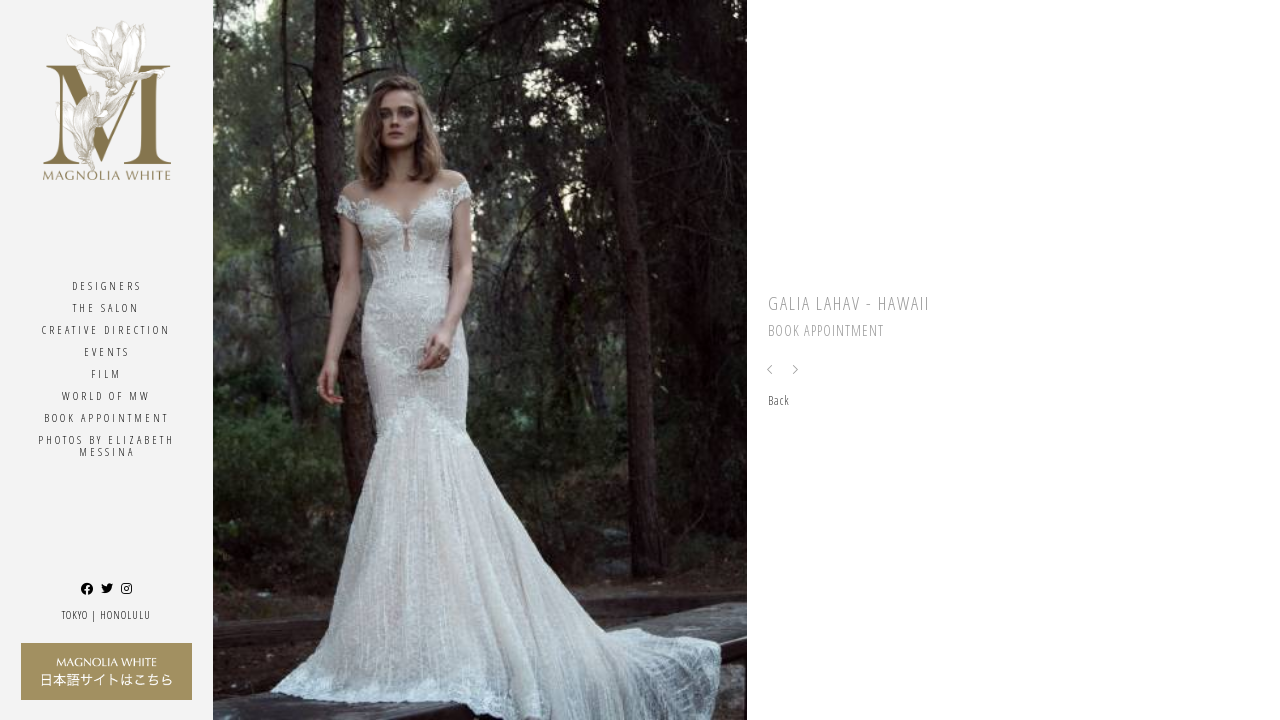

--- FILE ---
content_type: text/html; charset=UTF-8
request_url: https://www.magnolia-white.com/designers/galia-lahav-hawaii/177536/
body_size: 4662
content:
<!DOCTYPE html><html><head><link rel='icon' type='image/png' href=''><link rel='canonical' href='index.html'><title>Galia Lahav | Item 2</title><meta http-equiv='Content-Type' content='text/html; charset=UTF-8'><meta name='viewport' content='width=device-width, initial-scale=1.0, maximum-scale=1.0, user-scalable=no'><meta http-equiv='X-UA-Compatible' content='IE=EDGE'><meta name='robots' content='index, follow'><meta name='googlebot' content='index, follow'><meta property='og:type' content="website"><meta property='og:url' content='https://magnolia-white.com/designers/galia-lahav-hawaii/177536/'><meta property='og:title' content="Galia Lahav | Item 2"><meta property='og:image' content='http://cdn.l-media.net/media/39/22243/405942-22243-l-67123MynEtap.jpg' /><meta property='og:image:width' content='1600' /><meta property='og:image:height' content='1104' /><meta property='og:site_name' content=""><link rel='stylesheet' type='text/css' href='https://cms.l-media.net/_libraries/_l/_g.css?v=4111' /><script type='text/javascript' src='https://cms.l-media.net/_libraries/_l/_g.js?v=7814'></script><script type='text/javascript' src='https://cdn.l-media.net/_libraries/jquery/current/jquery.min.js'></script><script type='text/javascript' src='https://cdn.l-media.net/_libraries/jquery/ui/current/jquery-ui.min.js'></script><link rel='stylesheet' type='text/css' href='https://cdn.l-media.net/_libraries/jquery/ui/current/jquery-ui.min.css' /><script type='text/javascript' src='https://cdn.l-media.net/_libraries/tether/current/js/tether.min.js'></script><link rel='stylesheet' type='text/css' href='https://cdn.l-media.net/_libraries/tether/current/css/tether.min.css' /><script type='text/javascript' src='https://cdn.l-media.net/_libraries/js/masonry.4.1.1.min.js'></script><script type='text/javascript' src='https://cdn.l-media.net/_libraries/js/moment.min.js'></script><script type='text/javascript' src='https://cdn.l-media.net/_libraries/js/jquery.lazyload.min.js'></script><script src='https://cdnjs.cloudflare.com/ajax/libs/popper.js/1.0.4/popper.js'></script><script type='text/javascript' src='https://cdn.l-media.net/_libraries/bootstrap/current/js/bootstrap.min.js'></script><link rel='stylesheet' type='text/css' href='https://cdn.l-media.net/_libraries/bootstrap/current/css/bootstrap.min.css' /><script type='text/javascript' src='https://cdn.l-media.net/_libraries/slick/slick.min.js'></script><link rel='stylesheet' type='text/css' href='https://cdn.l-media.net/_libraries/slick/slick.css' /><script type='text/javascript' src='https://cdn.l-media.net/_libraries/flatpickr/new/flatpickr.min.js'></script><link rel='stylesheet' type='text/css' href='https://cdn.l-media.net/_libraries/flatpickr/new/flatpickr.min.css' /><link rel='stylesheet' type='text/css' href='https://cdn.l-media.net/_libraries/icons/icons.1.3.css'><link rel='stylesheet' type='text/css' href='https://cdn.l-media.net/_libraries/fontawesome/5.14.0/css/all.min.css'><link rel='stylesheet' type='text/css' href='https://cdn.l-media.net/_libraries/pixeden/7/pe-icon-7-stroke.css' /><link rel='stylesheet' type='text/css' href='https://cdn.l-media.net/_libraries/pixeden/7/pe-icon-7-filled.css' /><link rel='stylesheet' type='text/css' href='https://cdn.l-media.net/_libraries/pixeden/7/helper.css' /><script type='text/javascript' src='https://cdn.l-media.net/_libraries/js/jquery.mousewheel.min.js'></script><script type='text/javascript' src='https://cdn.l-media.net/_libraries/js/jquery.mCustomScrollbar.min.js'></script><link rel='stylesheet' type='text/css' href='https://cdn.l-media.net/_libraries/css/jquery.mCustomScrollbar.min.css' /><script type='text/javascript' src='https://web.l-media.net/1_0/js/_base.js?v=4522'></script><link type='text/css' rel='stylesheet' href='https://web.l-media.net/1_0/css/_base.1.2.css' /><link rel='stylesheet' type='text/css' href='https://cdn.l-media.net/web/39/1.css' /><script type='text/javascript' src='https://use.typekit.net/dci7ukg.js'></script><script type='text/javascript'>try{Typekit.load();}catch(e){}</script><link href='https://fonts.googleapis.com/css?family=Open+Sans:300italic,300,400italic,400' rel='stylesheet' type='text/css'>
<link href='https://fonts.googleapis.com/css?family=Open+Sans+Condensed:700,300,300italic' rel='stylesheet' type='text/css'></head><body class='l_web l_web_1_0 t_custom_1'><input id='l_web_version' type='hidden' value='1_0'><input id='l_web_token' type='hidden' value='mwytY4eZe6u7uveXyZAVaJ'><input id='l_web_https' type='hidden' value='https://magnolia-white.com'><input id='l_web_page_querystring' type='hidden' value='designers'><input id='l_web_shop_live' type='hidden' value=''><input id='l_web_live' type='hidden' value='1'><input id='l_web_contact' type='hidden' value=''><script>(function(i,s,o,g,r,a,m){i['GoogleAnalyticsObject']=r;i[r]=i[r]||function(){(i[r].q=i[r].q||[]).push(arguments)},i[r].l=1*new Date();a=s.createElement(o),m=s.getElementsByTagName(o)[0];a.async=1;a.src=g;m.parentNode.insertBefore(a,m)})(window,document,'script','//www.google-analytics.com/analytics.js','ga');ga('create','UA-68283204-1','magnolia-white.com'); ga('send','pageview');</script><div class='l_web_page l_web_page_751  l_web_page_item'><section class='l_web_section l_web_section_3011 t_mobile'><div class='container'><div class='l_web_section_row row'><div class='l_web_section_column col-12 d-sm-none '><div class='l_web_row l_web_row_level_1 l_web_row_3718 row '><div class='l_web_column l_web_column_4981 col-12 t_mobile_logo'><a href='../../../index.html'  ><div class='l_web_media' data-table-name='libraries_items' data-table-id='59253' data-hover='0' data-library-item-id='59253'><img src='https://cdn.l-media.net/media/39/2296/59253-2296-l-ANAVYpe.png'></div></a></div></div><div class='l_web_row l_web_row_level_1 l_web_row_3719 row '><div class='l_web_column l_web_column_4982 col-12 t_mobile_menu'><div class='l_web_links clearfix'><div class='l_web_links_menus'><div class='l_web_links_menu_xl l_web_links_menu_links  d-none d-sm-block'><ul class='l_web_links_menu_items l_web_links_menu_items_107'  data-web-menu-id='107'><li class='l_web_links_menu_items_item_107_564 l_web_links_menu_items_item_active'><a href='javascript://' onclick="l_web_links_menu_dropdown('107','564','left_centered',false);">Designers</a><ul class='l_web_links_menu_items l_web_links_menu_items_107_564' style='display:none;' data-web-menu-id='107'><li class='l_web_links_menu_items_item_107_584'><a href='javascript://' onclick="l_web_links_menu_dropdown('107','584','left_centered',false);">Hawaii</a><ul class='l_web_links_menu_items l_web_links_menu_items_107_584' style='display:none;' data-web-menu-id='107'><li class='l_web_links_menu_items_item_107_585 l_web_links_menu_items_item_active'><a href='../../alexandra-grecco-hawaii/index.html' >Alexandra Grecco</a></li><li class='l_web_links_menu_items_item_107_587 l_web_links_menu_items_item_active'><a href='../../david-fielden-hawaii/index.html' >David Fielden</a></li><li class='l_web_links_menu_items_item_107_588 l_web_links_menu_items_item_active'><a href='../../emmy-london-hawaii/index.html' >Emmy London</a></li><li class='l_web_links_menu_items_item_107_589 l_web_links_menu_items_item_active'><a href='../index.html' >Galia Lahav</a></li><li class='l_web_links_menu_items_item_107_590 l_web_links_menu_items_item_active'><a href='../../ines-di-santo-hawaii/index.html' >Ines Di Santo</a></li><li class='l_web_links_menu_items_item_107_591 l_web_links_menu_items_item_active'><a href='../../jennifer-behr-hawaii/index.html' >Jennifer Behr</a></li><li class='l_web_links_menu_items_item_107_592 l_web_links_menu_items_item_active'><a href='../../jules-bly-hawaii/index.html' >Jules Bly</a></li><li class='l_web_links_menu_items_item_107_593 l_web_links_menu_items_item_active'><a href='../../rue-de-seine-hawaii/index.html' >Rue De Seine</a></li></ul></li><li class='l_web_links_menu_items_item_107_586'><a href='javascript://' onclick="l_web_links_menu_dropdown('107','586','left_centered',false);">Tokyo</a><ul class='l_web_links_menu_items l_web_links_menu_items_107_586' style='display:none;' data-web-menu-id='107'><li class='l_web_links_menu_items_item_107_594 l_web_links_menu_items_item_active'><a href='../../alexandra-grecco-tokyo/index.html' >Alexandra Grecco</a></li><li class='l_web_links_menu_items_item_107_605 l_web_links_menu_items_item_active'><a href='../../christos-costarellos-tokyo/index.html' >Christos Costarellos</a></li><li class='l_web_links_menu_items_item_107_643 l_web_links_menu_items_item_active'><a href='../../david-fielden-tokyo/index.html' >David Fielden</a></li><li class='l_web_links_menu_items_item_107_606 l_web_links_menu_items_item_active'><a href='../../galia-lahav-tokyo/index.html' >Galia Lahav</a></li><li class='l_web_links_menu_items_item_107_607 l_web_links_menu_items_item_active'><a href='../../giuseppe-papini-tokyo/index.html' >Giuseppe Papini</a></li><li class='l_web_links_menu_items_item_107_608 l_web_links_menu_items_item_active'><a href='../../jennifer-behr-tokyo/index.html' >Jennifer Behr</a></li><li class='l_web_links_menu_items_item_107_644 l_web_links_menu_items_item_active'><a href='../../marchesa-tokyo/index.html' >Marchesa</a></li><li class='l_web_links_menu_items_item_107_646 l_web_links_menu_items_item_active'><a href='../../peter-langner-tokyo/index.html' >Peter Langner</a></li></ul></li></ul></li><li class='l_web_links_menu_items_item_107_565'><a href='../../../the-salon/index.html' >The Salon</a></li><li class='l_web_links_menu_items_item_107_566'><a href='../../../creative-direction/index.html' >Creative Direction</a></li><li class='l_web_links_menu_items_item_107_567'><a href='../../../events/index.html' >Events</a></li><li class='l_web_links_menu_items_item_107_568'><a href='../../../film/index.html' >Film</a></li><li class='l_web_links_menu_items_item_107_569'><a href='../../../world-of-mw/index.html' >World Of MW</a></li><li class='l_web_links_menu_items_item_107_570'><a href='../../../book-appointment/index.html' >Book Appointment</a></li><li class='l_web_links_menu_items_item_107_571'><a href='http://www.elizabethmessina.com' target='_blank'>Photos By ELIZABETH MESSINA</a></li></ul></div><div class='l_web_links_menu_xs l_web_links_menu_mobile d-sm-none'><div class='l_web_links_menu_mobile_label'><a href='javascript://' onclick="l_web_links_menu_mobile('107');"><label>Menu</label></a></div><div class='l_web_links_menu_mobile_links l_web_links_menu_107 l_web_links_menu_mobile_dropdown' style='display:none;'><ul class='l_web_links_menu_items l_web_links_menu_items_107'  data-web-menu-id='107'><li class='l_web_links_menu_items_item_107_564 l_web_links_menu_items_item_active'><a href='javascript://' onclick="l_web_links_menu_dropdown('107','564','left_centered',false);">Designers</a><ul class='l_web_links_menu_items l_web_links_menu_items_107_564' style='display:none;' data-web-menu-id='107'><li class='l_web_links_menu_items_item_107_584'><a href='javascript://' onclick="l_web_links_menu_dropdown('107','584','left_centered',false);">Hawaii</a><ul class='l_web_links_menu_items l_web_links_menu_items_107_584' style='display:none;' data-web-menu-id='107'><li class='l_web_links_menu_items_item_107_585 l_web_links_menu_items_item_active'><a href='../../alexandra-grecco-hawaii/index.html' >Alexandra Grecco</a></li><li class='l_web_links_menu_items_item_107_587 l_web_links_menu_items_item_active'><a href='../../david-fielden-hawaii/index.html' >David Fielden</a></li><li class='l_web_links_menu_items_item_107_588 l_web_links_menu_items_item_active'><a href='../../emmy-london-hawaii/index.html' >Emmy London</a></li><li class='l_web_links_menu_items_item_107_589 l_web_links_menu_items_item_active'><a href='../index.html' >Galia Lahav</a></li><li class='l_web_links_menu_items_item_107_590 l_web_links_menu_items_item_active'><a href='../../ines-di-santo-hawaii/index.html' >Ines Di Santo</a></li><li class='l_web_links_menu_items_item_107_591 l_web_links_menu_items_item_active'><a href='../../jennifer-behr-hawaii/index.html' >Jennifer Behr</a></li><li class='l_web_links_menu_items_item_107_592 l_web_links_menu_items_item_active'><a href='../../jules-bly-hawaii/index.html' >Jules Bly</a></li><li class='l_web_links_menu_items_item_107_593 l_web_links_menu_items_item_active'><a href='../../rue-de-seine-hawaii/index.html' >Rue De Seine</a></li></ul></li><li class='l_web_links_menu_items_item_107_586'><a href='javascript://' onclick="l_web_links_menu_dropdown('107','586','left_centered',false);">Tokyo</a><ul class='l_web_links_menu_items l_web_links_menu_items_107_586' style='display:none;' data-web-menu-id='107'><li class='l_web_links_menu_items_item_107_594 l_web_links_menu_items_item_active'><a href='../../alexandra-grecco-tokyo/index.html' >Alexandra Grecco</a></li><li class='l_web_links_menu_items_item_107_605 l_web_links_menu_items_item_active'><a href='../../christos-costarellos-tokyo/index.html' >Christos Costarellos</a></li><li class='l_web_links_menu_items_item_107_643 l_web_links_menu_items_item_active'><a href='../../david-fielden-tokyo/index.html' >David Fielden</a></li><li class='l_web_links_menu_items_item_107_606 l_web_links_menu_items_item_active'><a href='../../galia-lahav-tokyo/index.html' >Galia Lahav</a></li><li class='l_web_links_menu_items_item_107_607 l_web_links_menu_items_item_active'><a href='../../giuseppe-papini-tokyo/index.html' >Giuseppe Papini</a></li><li class='l_web_links_menu_items_item_107_608 l_web_links_menu_items_item_active'><a href='../../jennifer-behr-tokyo/index.html' >Jennifer Behr</a></li><li class='l_web_links_menu_items_item_107_644 l_web_links_menu_items_item_active'><a href='../../marchesa-tokyo/index.html' >Marchesa</a></li><li class='l_web_links_menu_items_item_107_646 l_web_links_menu_items_item_active'><a href='../../peter-langner-tokyo/index.html' >Peter Langner</a></li></ul></li></ul></li><li class='l_web_links_menu_items_item_107_565'><a href='../../../the-salon/index.html' >The Salon</a></li><li class='l_web_links_menu_items_item_107_566'><a href='../../../creative-direction/index.html' >Creative Direction</a></li><li class='l_web_links_menu_items_item_107_567'><a href='../../../events/index.html' >Events</a></li><li class='l_web_links_menu_items_item_107_568'><a href='../../../film/index.html' >Film</a></li><li class='l_web_links_menu_items_item_107_569'><a href='../../../world-of-mw/index.html' >World Of MW</a></li><li class='l_web_links_menu_items_item_107_570'><a href='../../../book-appointment/index.html' >Book Appointment</a></li><li class='l_web_links_menu_items_item_107_571'><a href='http://www.elizabethmessina.com' target='_blank'>Photos By ELIZABETH MESSINA</a></li></ul></div></div></div></div></div></div><div class='l_web_row l_web_row_level_1 l_web_row_3720 row '><div class='l_web_column l_web_column_4983 col-12 t_mobile_social'><div class='l_web_links clearfix'><div class='l_web_links_social'><a href='https://www.facebook.com/mw.dresssalon' onclick="l_web_contacts_newsletter_popup_close(30);" rel='nofollow' target='_blank'><i class='fab fa-facebook'></i></a><a href='http://twitter.com/mw_dresssalon' onclick="l_web_contacts_newsletter_popup_close(30);" rel='nofollow' target='_blank'><i class='fab fa-twitter'></i></a><a href='http://instagram.com/magnoliawhite_official' onclick="l_web_contacts_newsletter_popup_close(30);" rel='nofollow' target='_blank'><i class='fab fa-instagram'></i></a></div></div></div></div></div></div></div></section><section class='l_web_section l_web_section_2862 '><div class='container-fluid'><div class='l_web_section_row row'><div class='l_web_section_column col-12 '><div class='l_web_row l_web_row_level_1 l_web_row_3691 row '><div class='l_web_column l_web_column_4949 col-12 col-sm-3 col-md-2 d-none d-sm-block t_header'><section class='l_web_section l_web_section_2852 '><div class='l_web_column l_web_column_4780  t_header_logo'><a href='../../../index.html'  ><div class='l_web_media' data-table-name='libraries_items' data-table-id='59253' data-hover='0' data-library-item-id='59253'><img src='https://cdn.l-media.net/media/39/2296/59253-2296-l-ANAVYpe.png'></div></a></div><div class='l_web_column l_web_column_4781  t_header_menu'><div class='l_web_links clearfix'><div class='l_web_links_menus'><div class='l_web_links_menu_xl l_web_links_menu_links  d-none d-sm-block'><ul class='l_web_links_menu_items l_web_links_menu_items_107'  data-web-menu-id='107'><li class='l_web_links_menu_items_item_107_564 l_web_links_menu_items_item_active'><a href='javascript://' onclick="l_web_links_menu_dropdown('107','564','left_centered',false);">Designers</a><ul class='l_web_links_menu_items l_web_links_menu_items_107_564' style='display:none;' data-web-menu-id='107'><li class='l_web_links_menu_items_item_107_584'><a href='javascript://' onclick="l_web_links_menu_dropdown('107','584','left_centered',false);">Hawaii</a><ul class='l_web_links_menu_items l_web_links_menu_items_107_584' style='display:none;' data-web-menu-id='107'><li class='l_web_links_menu_items_item_107_585 l_web_links_menu_items_item_active'><a href='../../alexandra-grecco-hawaii/index.html' >Alexandra Grecco</a></li><li class='l_web_links_menu_items_item_107_587 l_web_links_menu_items_item_active'><a href='../../david-fielden-hawaii/index.html' >David Fielden</a></li><li class='l_web_links_menu_items_item_107_588 l_web_links_menu_items_item_active'><a href='../../emmy-london-hawaii/index.html' >Emmy London</a></li><li class='l_web_links_menu_items_item_107_589 l_web_links_menu_items_item_active'><a href='../index.html' >Galia Lahav</a></li><li class='l_web_links_menu_items_item_107_590 l_web_links_menu_items_item_active'><a href='../../ines-di-santo-hawaii/index.html' >Ines Di Santo</a></li><li class='l_web_links_menu_items_item_107_591 l_web_links_menu_items_item_active'><a href='../../jennifer-behr-hawaii/index.html' >Jennifer Behr</a></li><li class='l_web_links_menu_items_item_107_592 l_web_links_menu_items_item_active'><a href='../../jules-bly-hawaii/index.html' >Jules Bly</a></li><li class='l_web_links_menu_items_item_107_593 l_web_links_menu_items_item_active'><a href='../../rue-de-seine-hawaii/index.html' >Rue De Seine</a></li></ul></li><li class='l_web_links_menu_items_item_107_586'><a href='javascript://' onclick="l_web_links_menu_dropdown('107','586','left_centered',false);">Tokyo</a><ul class='l_web_links_menu_items l_web_links_menu_items_107_586' style='display:none;' data-web-menu-id='107'><li class='l_web_links_menu_items_item_107_594 l_web_links_menu_items_item_active'><a href='../../alexandra-grecco-tokyo/index.html' >Alexandra Grecco</a></li><li class='l_web_links_menu_items_item_107_605 l_web_links_menu_items_item_active'><a href='../../christos-costarellos-tokyo/index.html' >Christos Costarellos</a></li><li class='l_web_links_menu_items_item_107_643 l_web_links_menu_items_item_active'><a href='../../david-fielden-tokyo/index.html' >David Fielden</a></li><li class='l_web_links_menu_items_item_107_606 l_web_links_menu_items_item_active'><a href='../../galia-lahav-tokyo/index.html' >Galia Lahav</a></li><li class='l_web_links_menu_items_item_107_607 l_web_links_menu_items_item_active'><a href='../../giuseppe-papini-tokyo/index.html' >Giuseppe Papini</a></li><li class='l_web_links_menu_items_item_107_608 l_web_links_menu_items_item_active'><a href='../../jennifer-behr-tokyo/index.html' >Jennifer Behr</a></li><li class='l_web_links_menu_items_item_107_644 l_web_links_menu_items_item_active'><a href='../../marchesa-tokyo/index.html' >Marchesa</a></li><li class='l_web_links_menu_items_item_107_646 l_web_links_menu_items_item_active'><a href='../../peter-langner-tokyo/index.html' >Peter Langner</a></li></ul></li></ul></li><li class='l_web_links_menu_items_item_107_565'><a href='../../../the-salon/index.html' >The Salon</a></li><li class='l_web_links_menu_items_item_107_566'><a href='../../../creative-direction/index.html' >Creative Direction</a></li><li class='l_web_links_menu_items_item_107_567'><a href='../../../events/index.html' >Events</a></li><li class='l_web_links_menu_items_item_107_568'><a href='../../../film/index.html' >Film</a></li><li class='l_web_links_menu_items_item_107_569'><a href='../../../world-of-mw/index.html' >World Of MW</a></li><li class='l_web_links_menu_items_item_107_570'><a href='../../../book-appointment/index.html' >Book Appointment</a></li><li class='l_web_links_menu_items_item_107_571'><a href='http://www.elizabethmessina.com' target='_blank'>Photos By ELIZABETH MESSINA</a></li></ul></div><div class='l_web_links_menu_xs l_web_links_menu_slider d-sm-none'><div class='l_web_slider_link'><a href='javascript://' onclick='l_web_slider();'>MENU <i class='icon-lines-three'></i></a></div></div></div></div></div><div class='l_web_column l_web_column_4782  t_header_social'><div class='l_web_links clearfix'><div class='l_web_links_social'><a href='https://www.facebook.com/mw.dresssalon' onclick="l_web_contacts_newsletter_popup_close(30);" rel='nofollow' target='_blank'><i class='fab fa-facebook'></i></a><a href='http://twitter.com/mw_dresssalon' onclick="l_web_contacts_newsletter_popup_close(30);" rel='nofollow' target='_blank'><i class='fab fa-twitter'></i></a><a href='http://instagram.com/magnoliawhite_official' onclick="l_web_contacts_newsletter_popup_close(30);" rel='nofollow' target='_blank'><i class='fab fa-instagram'></i></a></div></div></div><div class='l_web_column l_web_column_4803  t_header_locations'><h6><a href='http://jp.magnolia-white.com' rel='nofollow'  rel="nofollow">Tokyo</a> | <a href='http://www.magnolia-white.com'>Honolulu</a></h6></div><div class='l_web_column l_web_column_4804  t_header_bottom_image'><a href='http://jp.magnolia-white.com' target='_blank' rel='nofollow'><div class='l_web_media' data-table-name='libraries_items' data-table-id='59271' data-hover='0' data-library-item-id='59271'><img src='https://cdn.l-media.net/media/39/2296/59271-2296-l-AZYnYXy.png'></div></a></div></section></div><div class='l_web_column l_web_column_4950 col-12 col-sm-9 col-md-10 col-lg-10 '><div class='l_web_row l_web_row_level_2 l_web_row_3692 row '><div class='l_web_column l_web_column_4951 col-12 '><div class='l_web_portfolio_item'><div class='l_web_body l_gutter_0'><div class='row'><div class='col-12 col-md-6'><div class='t_fashion_main_image'><div class='l_web_media_responsive l_web_media_responsive_vertical l_web_media_responsive_position_center_center l_web_media_responsive_size_cover' style='background-image:url("https://cdn.l-media.net/media/39/22243/405942-22243-l-56483MynEtap.jpg");'></div></div></div><div class='col-12 col-md-6'><div class='t_fashion_content'><table><tr><td><h2>Galia Lahav - HAWAII</h2><h5><a href='../../../book-appointment/index.html'>Book Appointment</a></h5><h6><a href='../177535/index.html'><i class='icon-angle-left'></i></a><a href='../177537/index.html'><i class='icon-angle-right'></i></a></h6><p><a href='../index.html'>Back</a></p></td></tr></table></div></div></div></div></div></div></div></div></div></div></div></div></section><section class='l_web_section l_web_section_3012 t_mobile'><div class='container'><div class='l_web_section_row row'><div class='l_web_section_column col-12 d-sm-none '><div class='l_web_row l_web_row_level_1 l_web_row_3721 row '><div class='l_web_column l_web_column_4984 col-12 t_mobile_locations'><h6><a href='http://jp.magnolia-white.com' rel='nofollow'  rel="nofollow">Tokyo</a> | <a href='http://www.magnolia-white.com'>Honolulu</a></h6></div></div><div class='l_web_row l_web_row_level_1 l_web_row_3722 row '><div class='l_web_column l_web_column_4985 col-12 t_mobile_bottom_image'><a href='http://jp.magnolia-white.com' target='_blank' rel='nofollow'><div class='l_web_media' data-table-name='libraries_items' data-table-id='59271' data-hover='0' data-library-item-id='59271'><img src='https://cdn.l-media.net/media/39/2296/59271-2296-l-AZYnYXy.png'></div></a></div></div><div class='l_web_row l_web_row_level_1 l_web_row_3723 row '><div class='l_web_column l_web_column_4986 col-12 t_mobile_link'><h6><a href='http://www.elizabethmessina.com/?token=mwytY4eZe6u7uveXyZAVaJ' rel='nofollow'  target='_blank'>PHOTOS BY ELIZABETH MESSINA</a></h6></div></div></div></div></div></section><div class='l_web_signin_popup_outer' style='display:none;'><table><tr><td><div class='l_web_signin_popup_inner'><div class='l_web_signin_close'><a href='javascript://' onclick='l_web_signin_close();'><i class='icon-close'></i></a></div><div class='l_web_header'><img src=''></div><div class='l_web_body clearfix'><div class='l_web_signin' style='display:none;'><div class='l_web_signin_message'></div><div class='l_web_form_inputs'><label>Email Address</label><input id='l_web_signin_email' type='email'></div><div class='l_web_form_inputs'><label>Password</label><input id='l_web_signin_password' type='password'></div><div class='l_web_signin_rememberme clearfix'><input id='l_web_signin_rememberme' type='checkbox' checked><label>Remember Me</label></div><div class='l_web_form_button_outer clearfix'><div class='l_web_form_button'><a href='javascript://' onclick="l_web_signin();">Submit</a></div><div class='l_web_form_button_spinner'></div></div><div class='l_web_form_button_message'></div><div class='l_web_signin_forgotpassword_link'><a href='javascript://' onclick="l_web_signin_get('forgotpassword','');">Forgot Password?</a></div><div class='l_web_signin_switch_links'>Not a member? <a href='javascript://' onclick="l_web_signin_get('register','');">Register</a></div></div><div class='l_web_signin_forgotpassword' style='display:none;'><div class='l_web_form_inputs'><label>Email Address</label><input id='l_web_signin_forgotpassword_email' type='email'></div><div class='l_web_form_button_outer clearfix'><div class='l_web_form_button'><a href='javascript://' onclick="l_web_signin_forgotpassword();">Submit</a></div><div class='l_web_form_button_spinner'></div></div><div class='l_web_form_button_message'></div><div class='l_web_signin_switch_links'>Back To <a href='javascript://' onclick="l_web_signin_get('signin','');">Sign In</a></div></div><div class='l_web_signin_register' style='display:none;'><div class='l_web_signin_message'></div><div class='l_web_form_inputs'><label>First Name</label><input id='l_web_signin_register_name_first' type='text'></div><div class='l_web_form_inputs'><label>Last Name</label><input id='l_web_signin_register_name_last' type='text'></div><div class='l_web_form_inputs'><label>Email Address</label><input id='l_web_signin_register_signin_email' type='email'></div><div class='row'><div class='col'><div class='l_web_form_inputs'><label>Password</label><input id='l_web_signin_register_signin_password' type='password'></div></div><div class='col'><div class='l_web_form_inputs'><label>Confirm Password</label><input id='l_web_signin_register_signin_confirm_password' type='password'></div></div></div><div class='l_web_signin_rememberme clearfix'><input id='l_web_signin_rememberme' type='checkbox' checked><label>Remember Me</label></div><div class='l_web_signin_register_newsletters clearfix'><input id='l_web_signin_register_newsletters' type='checkbox'><label>Sign-Up for Newsletters?</label></div><div class='l_web_form_button_outer clearfix'><div class='l_web_form_button'><a href='javascript://' onclick="l_web_signin_register();">Register</a></div><div class='l_web_form_button_spinner'></div></div><div class='l_web_form_button_message'></div><div class='l_web_signin_switch_links'>Already a Member? <a href='javascript://' onclick="l_web_signin_get('signin','');">Sign In</a></div></div></div></div></td></tr></table></div></div><div class='l_web_slider l_web_slider_right' style='display:none;'><div class='l_web_links_menus'><div class='l_web_links_menu_xl l_web_links_menu_links '><ul class='l_web_links_menu_items l_web_links_menu_items_83'  data-web-menu-id='83'><li class='l_web_links_menu_items_item_83_428'><a href='../../../index.html' >Home</a></li><li class='l_web_links_menu_items_item_83_429'><a href='../../../services/index.html' >Services</a></li><li class='l_web_links_menu_items_item_83_430'><a href='../../../portfolio/index.html' >Portfolio</a></li><li class='l_web_links_menu_items_item_83_431'><a href='../../../awards-features/index.html' >Awards & Features</a></li><li class='l_web_links_menu_items_item_83_432'><a href='../../../about/index.html' >About</a></li><li class='l_web_links_menu_items_item_83_433'><a href='../../../blog/index.html' >Blog</a></li><li class='l_web_links_menu_items_item_83_434'><a href='../../../contact/index.html' >Contact</a></li></ul></div></div><p>&copy; 2020 Lynn Fletcher Weddings</p><div class='l_web_links_social'><a href='https://www.facebook.com/mw.dresssalon' onclick="l_web_contacts_newsletter_popup_close(30);" rel='nofollow' target='_blank'><i class='fab fa-facebook'></i></a><a href='http://twitter.com/mw_dresssalon' onclick="l_web_contacts_newsletter_popup_close(30);" rel='nofollow' target='_blank'><i class='fab fa-twitter'></i></a><a href='http://instagram.com/magnoliawhite_official' onclick="l_web_contacts_newsletter_popup_close(30);" rel='nofollow' target='_blank'><i class='fab fa-instagram'></i></a></div><div class='l_web_slider_close'><a href='javascript://' onclick="l_web_slider();">Close</a></div></div></body><input type='hidden' value='1.35mb'></html>

--- FILE ---
content_type: text/css
request_url: https://cdn.l-media.net/web/39/1.css
body_size: 2058
content:
body { height:100%; }

.t_custom_1 .l_web_page { height:100%; }

.t_custom_1 .l_web_page h1 { margin:0 0 12px 0; padding:0; font:300 18px/18px 'Open Sans Condensed',arial; letter-spacing:2px; color:#000; text-transform:uppercase; }
.t_custom_1 .l_web_page h1 a { color:#000; text-decoration:none; }
.t_custom_1 .l_web_page h1 a:hover { color:#000; text-decoration:none; }
.t_custom_1 .l_web_page h2 { margin:0 0 12px 0; padding:0; font:300 18px/18px 'Open Sans Condensed',arial; letter-spacing:2px; color:#999; text-transform:uppercase; }
.t_custom_1 .l_web_page h2 a { color:#999; text-decoration:none; }
.t_custom_1 .l_web_page h2 a:hover { color:#999; text-decoration:none; }
.t_custom_1 .l_web_page h3 { margin:0 0 6px 0; padding:0; font:300 14px/14px 'Open Sans Condensed',arial; letter-spacing:1px; color:#000; text-transform:uppercase; }
.t_custom_1 .l_web_page h3 a { color:#000; text-decoration:none; }
.t_custom_1 .l_web_page h3 a:hover { color:#000; text-decoration:none; }
.t_custom_1 .l_web_page h4 { margin:0 0 12px 0; padding:0; font:300 12px/12px 'Open Sans Condensed',arial; letter-spacing:1px; color:#555; }
.t_custom_1 .l_web_page h4 a { color:#999; text-decoration:none; }
.t_custom_1 .l_web_page h4 a:hover { color:#999; text-decoration:none; }
.t_custom_1 .l_web_page h5 { margin:0; padding:0; }
.t_custom_1 .l_web_page h5 a { color:#999; text-decoration:none; }
.t_custom_1 .l_web_page h5 a:hover { color:#999; text-decoration:none; }
.t_custom_1 .l_web_page h6 { margin:0; padding:0; font:300 11px/11px 'Open Sans Condensed',arial; letter-spacing:1px; color:#999; text-transform:uppercase; }
.t_custom_1 .l_web_page h6 a { color:#999; text-decoration:none; }
.t_custom_1 .l_web_page h6 a:hover { color:#999; text-decoration:none; }
.t_custom_1 .l_web_page p { font:300 12px/18px 'proxima-nova','Open Sans Condensed',arial; letter-spacing:1px; color:#000; }
.t_custom_1 .l_web_page p strong { font-weight:normal; color:#000; }
.t_custom_1 .l_web_page p a { color:#333; }
.t_custom_1 .l_web_page p a:hover { color:#333; }
.t_custom_1 .l_web_page ul { font:300 14px/18px 'open sans',arial; color:rgba(96,93,83, 0.80); }
.t_custom_1 .l_web_page ul strong { font-weight:normal; color:#000; }
.t_custom_1 .l_web_page ul a { color:#333; }
.t_custom_1 .l_web_page ul a:hover { color:#333; }
.t_custom_1 .l_web_page ol { font:300 14px/18px 'open sans',arial; color:rgba(96,93,83, 0.80); }
.t_custom_1 .l_web_page ol strong { font-weight:normal; color:#000; }
.t_custom_1 .l_web_page ol a { color:#333; }
.t_custom_1 .l_web_page ol a:hover { color:#333; }
.t_custom_1 .l_web_page label { font:300 12px/12px 'open sans',arial; color:rgba(96,93,83, 0.70); }
.t_custom_1 .l_web_page hr { margin-top:60px; margin-bottom:60px; }

/* theme 1: header */

.t_custom_1 .l_web_page .t_header { position:relative; padding:0; height:100%; z-index:9999; }
.t_custom_1 .l_web_page .t_header .l_web_section { position:fixed; top:0; left:0; width:25%; height:100%; background:rgba(240, 240, 240, 0.8); }

.t_custom_1 .l_web_page .t_header .t_header_logo { margin-top:20px; text-align:center; }
.t_custom_1 .l_web_page .t_header .t_header_logo img { width:60%; }

.t_custom_1 .l_web_page .t_header .t_header_menu { margin-top:100px; padding-left:10px; padding-right:10px; text-align:center; }
.t_custom_1 .l_web_page .t_header .t_header_menu .l_web_links_menus .l_web_links_menu_links ul { font: 300 11px/12px 'Open Sans Condensed', arial; letter-spacing: 3px; color: #000; text-transform: uppercase; }
.t_custom_1 .l_web_page .t_header .t_header_menu .l_web_links_menus .l_web_links_menu_links li { display:block; margin: 0 0 10px 0;  padding:0; }
.t_custom_1 .l_web_page .t_header .t_header_menu .l_web_links_menus .l_web_links_menu_links li a { padding:0; font: 300 11px/12px 'Open Sans Condensed', arial; letter-spacing: 3px; color: #000; text-transform: uppercase; }

.t_custom_1 .l_web_page .t_header .t_header_menu .l_web_links_menus .l_web_links_menu_links ul ul { position:fixed; top:0; left:16.666667%; right:auto; width:16.666667%; background: rgba(255, 255, 255, .7); z-index:99999; }
.t_custom_1 .l_web_page .t_header .t_header_menu .l_web_links_menus .l_web_links_menu_links ul ul li { display:block; margin: 0 0 10px 30px;  padding:0; }
.t_custom_1 .l_web_page .t_header .t_header_menu .l_web_links_menus .l_web_links_menu_links ul ul li a { border:0; }
.t_custom_1 .l_web_page .t_header .t_header_menu .l_web_links_menus .l_web_links_menu_links ul ul ul { position:fixed; top:0; left:33.333334%; right:auto; width:16.666667%; background: rgba(255, 255, 255, .5); z-index:99999; }

.t_custom_1 .l_web_page .t_header .t_header_social { position:absolute; bottom:120px; left:0; width:100%; text-align:center; }
.t_custom_1 .l_web_page .t_header .t_header_social .l_web_links_social a { padding:0 4px 0 4px; font-size:12px; line-height:12px; color:#000; }

.t_custom_1 .l_web_page .t_header .t_header_locations { position:absolute; bottom:100px; left:0; width:100%; text-align:center; }
.t_custom_1 .l_web_page .t_header .t_header_locations h6 { margin:0; font: 300 11px/11px 'open sans condensed', arial; letter-spacing: 1px; color: #000; text-transform: uppercase; }
.t_custom_1 .l_web_page .t_header .t_header_locations h6 a { color: #000; text-decoration:none; }

.t_custom_1 .l_web_page .t_header .t_header_bottom_image { position:absolute; bottom:20px; left:0; width:100%; text-align:center; }
.t_custom_1 .l_web_page .t_header .t_header_bottom_image img { width:80%; }

@media (min-width:768px) {
  .t_custom_1 .l_web_page .t_header .l_web_section { width:16.666667%; }
}

@media (min-width:992px) {
  .t_custom_1 .l_web_page .t_header .l_web_section { width:16.666667%; }
}

@media (min-width:1200px) {
  .t_custom_1 .l_web_page .t_header .l_web_section { width:16.666667%; }
}

/* mobile */

.t_custom_1 .l_web_page .t_mobile .t_mobile_logo { margin-top:20px; text-align:center; }
.t_custom_1 .l_web_page .t_mobile .t_mobile_logo img { width:100px; }

.t_custom_1 .l_web_page .t_mobile .t_mobile_menu { margin-top:20px; text-align:center; }
.t_custom_1 .l_web_page .t_mobile .t_mobile_menu .l_web_links_menus .l_web_links_menu_links ul { font: 300 11px/12px 'Open Sans Condensed', arial; letter-spacing: 3px; color: #000; text-transform: uppercase; }
.t_custom_1 .l_web_page .t_mobile .t_mobile_menu .l_web_links_menus .l_web_links_menu_links li { display:block; margin: 0 0 10px 0;  padding:0; }
.t_custom_1 .l_web_page .t_mobile .t_mobile_menu .l_web_links_menus .l_web_links_menu_links li a { padding:0; font: 300 11px/12px 'Open Sans Condensed', arial; letter-spacing: 3px; color: #000; text-transform: uppercase; }

.t_custom_1 .l_web_page .t_mobile .t_mobile_social { margin-bottom:20px; text-align:center; }
.t_custom_1 .l_web_page .t_mobile .t_mobile_social .l_web_links_social a { padding:0 4px 0 4px; font-size:12px; line-height:12px; color:#000; }

.t_custom_1 .l_web_page .t_mobile .t_mobile_locations { padding-top:40px; padding-bottom:10px; text-align:center; }
.t_custom_1 .l_web_page .t_mobile .t_mobile_locations h6 { margin:0; font: 300 11px/11px 'open sans condensed', arial; letter-spacing: 1px; color: #000; text-transform: uppercase; }
.t_custom_1 .l_web_page .t_mobile .t_mobile_locations h6 a { color: #000; text-decoration:none; }

.t_custom_1 .l_web_page .t_mobile .t_mobile_bottom_image { width:100%; text-align:center; }
.t_custom_1 .l_web_page .t_mobile .t_mobile_bottom_image img { width:200px; }

.t_custom_1 .l_web_page .t_mobile .t_mobile_link { padding-top:10px; padding-bottom:40px; text-align:center; }
.t_custom_1 .l_web_page .t_mobile .t_mobile_link h6 { margin:0; font: 300 11px/11px 'open sans condensed', arial; letter-spacing: 1px; color: #000; text-transform: uppercase; }
.t_custom_1 .l_web_page .t_mobile .t_mobile_link h6 a { color: #000; text-decoration:none; }

/* homepage */

.t_custom_1 .l_web_page .t_hero .l_web_slick { margin-left:-15px; margin-right:-15px; }

/* subpage */

.t_custom_1 .t_subpage { padding-top:40px; padding-bottom:40px; }
.t_custom_1 .t_subpage .t_hero { margin-bottom:60px; }
.t_custom_1 .t_subpage .t_hero .l_web_media_responsive_horizontal_skinny { padding-bottom:40%; }

/* theme 1: list */

.t_custom_1 .l_web_page .l_web_list .l_web_masonry .l_web_list_item { margin:0; }

.t_custom_1 .l_web_page .l_web_list .l_web_list_item h1 { margin:0; font-size:24px; line-height:26px; color:#665; }
.t_custom_1 .l_web_page .l_web_list .l_web_list_item:hover h1 { color:#665; text-decoration:none; }
.t_custom_1 .l_web_page .l_web_list .l_web_list_item h2 { margin: 6px 0 4px 0; padding: 0; font: 300 18px/19px 'Open Sans Condensed', arial; letter-spacing: 1px; color: #000; text-transform: uppercase; }
.t_custom_1 .l_web_page .l_web_list .l_web_list_item:hover h2 { color:#000; text-decoration:none; }
.t_custom_1 .l_web_page .l_web_list .l_web_list_item h3 { margin:4px 0 0 0; font:300 12px/14px 'Open Sans Condensed', arial; color:#333; }
.t_custom_1 .l_web_page .l_web_list .l_web_list_item:hover h3 { color:#665; text-decoration:none; }
.t_custom_1 .l_web_page .l_web_list .l_web_list_item h4 { margin: 0 0 30px 0; padding: 0; font: 300 11px/11px 'Open Sans Condensed', arial; letter-spacing: 0; color: #999; text-transform: uppercase; }
.t_custom_1 .l_web_page .l_web_list .l_web_list_item:hover h4 { color:#999; text-decoration:none; }
.t_custom_1 .l_web_page .l_web_list .l_web_list_item h5 { margin:2px 0 0 0; font-size:11px; line-height:11px; color:#665; }
.t_custom_1 .l_web_page .l_web_list .l_web_list_item:hover h5 { color:#665; text-decoration:none; }
.t_custom_1 .l_web_page .l_web_list .l_web_list_item h6 { margin:2px 0 0 0; font-size:11px; line-height:11px; color:#999; }
.t_custom_1 .l_web_page .l_web_list .l_web_list_item:hover h6 { color:#665; text-decoration:none; }
.t_custom_1 .l_web_page .l_web_list .l_web_list_item p { margin:10px 0 0 0; font-size:12px; line-height:16px; color:#999; }
.t_custom_1 .l_web_page .l_web_list .l_web_list_item:hover p { color:#999; text-decoration:none; }

/* theme 1: next previous */

.t_custom_1 .l_web_page .l_web_nextprevious { }
.t_custom_1 .l_web_page .l_web_nextprevious_previous { position:relative; padding:0 0 0 40px; color:#333; }
.t_custom_1 .l_web_page .l_web_nextprevious_previous a { color:#333; text-decoration:none; }
.t_custom_1 .l_web_page .l_web_nextprevious_previous a:hover { color:#665; }
.t_custom_1 .l_web_page .l_web_nextprevious_previous .l_web_nextprevious_icon { position:absolute; top:0; left:0; width:40px; height:100%; }
.t_custom_1 .l_web_page .l_web_nextprevious_previous .l_web_nextprevious_icon table, .t_custom_1 .l_web_page .l_web_nextprevious_previous .l_web_nextprevious_icon tr, .t_custom_1 .l_web_page .l_web_nextprevious_previous .l_web_nextprevious_icon td { width:100%; height:100%; }
.t_custom_1 .l_web_page .l_web_nextprevious_previous .l_web_nextprevious_icon .icon-angle-left { font-size:80px; }
.t_custom_1 .l_web_page .l_web_nextprevious_previous .l_web_nextprevious_icon .icon-large-bracket-left { font-size:55px; }
.t_custom_1 .l_web_page .l_web_nextprevious_previous .l_web_nextprevious_label { font-style:italic; font-size:24px; line-height:24px; letter-spacing:2px; text-transform:uppercase; display:block; }
.t_custom_1 .l_web_page .l_web_nextprevious_previous .l_web_nextprevious_title { margin-top:10px; font-style:normal; font-size:12px; line-height:12px; letter-spacing:4px; text-transform:uppercase; display:block; }
.t_custom_1 .l_web_page .l_web_nextprevious_next { position:relative; padding:0 40px 0 0; color:#333; text-align:right; }
.t_custom_1 .l_web_page .l_web_nextprevious_next a { color:#333; text-decoration:none; }
.t_custom_1 .l_web_page .l_web_nextprevious_next a:hover { color:#665; }
.t_custom_1 .l_web_page .l_web_nextprevious_next .l_web_nextprevious_icon { position:absolute; top:0; right:0; width:40px; height:100%; }
.t_custom_1 .l_web_page .l_web_nextprevious_next .l_web_nextprevious_icon table, .t_custom_1 .l_web_page .l_web_nextprevious_next .l_web_nextprevious_icon tr, .t_custom_1 .l_web_page .l_web_nextprevious_next .l_web_nextprevious_icon td { width:100%; height:100%; }
.t_custom_1 .l_web_page .l_web_nextprevious_next .l_web_nextprevious_icon .icon-angle-right { font-size:80px; }
.t_custom_1 .l_web_page .l_web_nextprevious_next .l_web_nextprevious_icon .icon-large-bracket-right { font-size:55px; }
.t_custom_1 .l_web_page .l_web_nextprevious_next .l_web_nextprevious_label { font-style:italic; font-size:24px; line-height:24px; letter-spacing:2px; text-transform:uppercase; display:block; }
.t_custom_1 .l_web_page .l_web_nextprevious_next .l_web_nextprevious_title { margin-top:10px; width:100%; font-style:normal; font-size:12px; line-height:12px; letter-spacing:4px; text-transform:uppercase; display:block; overflow:hidden; }

/* theme 1: blog */

.t_custom_1 .l_web_page .l_web_media_blog_post .l_web_header { margin:0 0 40px 0; }

.t_custom_1 .l_web_page .l_web_media_blog_post .l_web_footer .l_web_sources { margin:20px 0 40px 0; }
.t_custom_1 .l_web_page .l_web_media_blog_post .l_web_footer .l_web_sources .l_web_header { margin:0 0 4px 0; }
.t_custom_1 .l_web_page .l_web_media_blog_post .l_web_footer .l_web_sources .l_web_header h5 { margin:0 0 4px 0; font:300 14px/14px 'Open Sans Condensed', arial; color:#000; text-transform:uppercase; }
.t_custom_1 .l_web_page .l_web_media_blog_post .l_web_footer .l_web_sources_source { margin:0; padding:0; font:300 12px/12px 'Open Sans Condensed', arial; color:#333; }
.t_custom_1 .l_web_page .l_web_media_blog_post .l_web_footer .l_web_sources_source label { margin:0; padding:0 4px 0 0; font:300 12px/12px 'Open Sans Condensed', arial; color:#665; }
.t_custom_1 .l_web_page .l_web_media_blog_post .l_web_footer .l_web_sources_source span { margin:0; padding:0; }
.t_custom_1 .l_web_page .l_web_media_blog_post .l_web_footer .l_web_sources_source a { color:#333; text-decoration:none; }
.t_custom_1 .l_web_page .l_web_media_blog_post .l_web_footer .l_web_sources_source a:hover { color:#333; text-decoration:none; }
.t_custom_1 .l_web_page .l_web_media_blog_post .l_web_footer .l_web_sources_source label a { color:#665; text-decoration:none; }
.t_custom_1 .l_web_page .l_web_media_blog_post .l_web_footer .l_web_sources_source label a:hover { color:#665; text-decoration:none; }
.t_custom_1 .l_web_page .l_web_media_blog_post .l_web_footer .l_web_sources .l_web_divider { padding:0 4px; font:300 12px/12px 'Open Sans Condensed', arial; color:#999; }

.t_custom_1 .l_web_page .l_web_media_blog_post .l_web_footer .l_web_tags { margin:20px 0 40px 0; }
.t_custom_1 .l_web_page .l_web_media_blog_post .l_web_footer .l_web_tags .l_web_header { margin:0 0 4px 0; }
.t_custom_1 .l_web_page .l_web_media_blog_post .l_web_footer .l_web_tags .l_web_header h5 { margin:0 0 4px 0; font:300 14px/14px 'Open Sans Condensed', arial; color:#000; text-transform:uppercase; }
.t_custom_1 .l_web_page .l_web_media_blog_post .l_web_footer .l_web_tags_tag { margin:0; padding:0; font:300 12px/12px 'Open Sans Condensed', arial; color:#665; text-transform:capitalize; }
.t_custom_1 .l_web_page .l_web_media_blog_post .l_web_footer .l_web_tags_tag a { color:#665; text-decoration:none; }
.t_custom_1 .l_web_page .l_web_media_blog_post .l_web_footer .l_web_tags_tag a:hover { color:#333; text-decoration:none; }
.t_custom_1 .l_web_page .l_web_media_blog_post .l_web_footer .l_web_tags .l_web_divider { padding:0 4px; font:300 12px/12px 'Open Sans Condensed', arial; color:#999; }

.t_custom_1 .l_web_page .l_web_media_blog_post .l_web_footer .l_web_comments { margin:20px 0 60px 0; }
.t_custom_1 .l_web_page .l_web_media_blog_post .l_web_footer .l_web_comments .l_web_header { margin:0 0 4px 0; }
.t_custom_1 .l_web_page .l_web_media_blog_post .l_web_footer .l_web_comments .l_web_header h5 { margin:0 0 4px 0; font:300 14px/14px 'Open Sans Condensed', arial; color:#000; text-transform:uppercase; }

.t_custom_1 .l_web_page .l_web_media_blog_post .l_web_footer .l_web_links_share { margin:20px 0 10px 0; }
.t_custom_1 .l_web_page .l_web_media_blog_post .l_web_footer .l_web_links_share a { padding-right:4px; color:#665; text-decoration:none; }
.t_custom_1 .l_web_page .l_web_media_blog_post .l_web_footer .l_web_links_share a:hover { color:#333; text-decoration:none; }
.t_custom_1 .l_web_page .l_web_media_blog_post .l_web_footer .l_web_links_share_left a { padding-right:4px; }
.t_custom_1 .l_web_page .l_web_media_blog_post .l_web_footer .l_web_links_share_center a { padding-left:4px; padding-right:4px; }
.t_custom_1 .l_web_page .l_web_media_blog_post .l_web_footer .l_web_links_share_right a { padding-left:4px; }

.t_custom_1 .l_web_page .l_web_media_blog_post .l_web_footer .l_web_list_mostrecentposts { margin:20px 0 40px 0; }
.t_custom_1 .l_web_page .l_web_media_blog_post .l_web_footer .l_web_list_mostrecentposts .l_web_header { margin:0 0 10px 0; }
.t_custom_1 .l_web_page .l_web_media_blog_post .l_web_footer .l_web_list_mostrecentposts .l_web_header h5 { margin:0 0 4px 0; font:300 14px/14px 'Open Sans Condensed', arial; color:#000; text-transform:uppercase; }
.t_custom_1 .l_web_page .l_web_media_blog_post .l_web_footer .l_web_list_mostrecentposts a { text-decoration:none; }
.t_custom_1 .l_web_page .l_web_media_blog_post .l_web_footer .l_web_list_mostrecentposts a:hover { text-decoration:none; }

.t_custom_1 .l_web_page .l_web_media_blog_post .l_web_footer .l_web_list_mostrecentposts h1 { margin:0; font-size:18px; line-height:20px; color:#665; }
.t_custom_1 .l_web_page .l_web_media_blog_post .l_web_footer .l_web_list_mostrecentposts:hover h1 { color:#665; text-decoration:none; }
.t_custom_1 .l_web_page .l_web_media_blog_post .l_web_footer .l_web_list_mostrecentposts h2 { margin:6px 0 0 0; font-size:14px; line-height:18px; color:#665; text-transform:uppercase; }
.t_custom_1 .l_web_page .l_web_media_blog_post .l_web_footer .l_web_list_mostrecentposts:hover h2 { color:#333; text-decoration:none; }
.t_custom_1 .l_web_page .l_web_media_blog_post .l_web_footer .l_web_list_mostrecentposts h3 { margin:4px 0 0 0; font:300 12px/14px 'Open Sans Condensed', arial; color:#333; }
.t_custom_1 .l_web_page .l_web_media_blog_post .l_web_footer .l_web_list_mostrecentposts:hover h3 { color:#665; text-decoration:none; }
.t_custom_1 .l_web_page .l_web_media_blog_post .l_web_footer .l_web_list_mostrecentposts h4 { margin:6px 0 0 0; font:300 italic 12px/14px 'Open Sans Condensed', arial; color:#f6a5b2; }
.t_custom_1 .l_web_page .l_web_media_blog_post .l_web_footer .l_web_list_mostrecentposts:hover h4 { color:#f6a5b2; text-decoration:none; }
.t_custom_1 .l_web_page .l_web_media_blog_post .l_web_footer .l_web_list_mostrecentposts h5 { margin:2px 0 0 0; font-size:11px; line-height:11px; color:#665; }
.t_custom_1 .l_web_page .l_web_media_blog_post .l_web_footer .l_web_list_mostrecentposts:hover h5 { color:#665; text-decoration:none; }
.t_custom_1 .l_web_page .l_web_media_blog_post .l_web_footer .l_web_list_mostrecentposts h6 { margin:2px 0 0 0; font-size:11px; line-height:11px; color:#999; }
.t_custom_1 .l_web_page .l_web_media_blog_post .l_web_footer .l_web_list_mostrecentposts:hover h6 { color:#665; text-decoration:none; }
.t_custom_1 .l_web_page .l_web_media_blog_post .l_web_footer .l_web_list_mostrecentposts p { margin:2px 0 0 0; font-size:12px; line-height:16px; color:#665; }
.t_custom_1 .l_web_page .l_web_media_blog_post .l_web_footer .l_web_list_mostrecentposts:hover p { color:#665; text-decoration:none; }

.t_custom_1 .l_web_page .l_web_media_blog_post_associatedportfolio_url { margin:20px 0 40px 0; font:300 italic 20px/20px 'Open Sans Condensed', arial; color:#f6a5b2; text-align:center; }
.t_custom_1 .l_web_page .l_web_media_blog_post_associatedportfolio_url a { color:#f6a5b2; text-decoration:none; }
.t_custom_1 .l_web_page .l_web_media_blog_post_associatedportfolio_url a:hover { color:#f6a5b2; text-decoration:none; }

/* portfolios */

.t_custom_1 .l_web_page .l_web_portfolios { margin-left:-15px; margin-right:-15px; }

.t_custom_1 .l_web_page .l_web_portfolios .l_web_list .l_web_list_item h2 { margin: 0 0 4px 0; padding: 0; font: 300 18px/18px 'Open Sans Condensed', arial; letter-spacing: 1px; color: #000; text-transform: uppercase; }
.t_custom_1 .l_web_page .l_web_portfolios .l_web_list .l_web_list_item h6 { margin: 0; padding: 0; font: 300 50px/50px 'Open Sans Condensed', arial; letter-spacing: 0; color: #222; text-transform: uppercase; }

.t_custom_1 .l_web_page .l_web_media_portfolio { margin-left:-15px; margin-right:-15px; }

.t_custom_1 .l_web_page .l_web_media_portfolio .l_web_list .l_web_list_item h2 { margin: 0 0 4px 0; padding: 0; font: 300 18px/18px 'Open Sans Condensed', arial; letter-spacing: 1px; color: #000; text-transform: uppercase; }
.t_custom_1 .l_web_page .l_web_media_portfolio .l_web_list .l_web_list_item h6 { margin: 0; padding: 0; font: 300 50px/50px 'Open Sans Condensed', arial; letter-spacing: 0; color: #222; text-transform: uppercase; }

.t_custom_1 .l_web_page .l_web_portfolio_item { margin-left:-15px; margin-right:-15px; }
.t_custom_1 .l_web_page .l_web_portfolio_item .t_fashion_main_image { height:auto; }
.t_custom_1 .l_web_page .l_web_portfolio_item .t_fashion_main_image .l_web_media_responsive_vertical { padding-bottom:150%; height:auto; }
.t_custom_1 .l_web_page .l_web_portfolio_item .t_fashion_content { padding:20px; height:100%; }
.t_custom_1 .l_web_page .l_web_portfolio_item .t_fashion_content h5 { margin:0 0 20px 0; font:300 14px/14px 'Open Sans Condensed', arial; color:#333; text-transform:uppercase; }
.t_custom_1 .l_web_page .l_web_portfolio_item .t_fashion_content h5 a { color:#999; }
.t_custom_1 .l_web_page .l_web_portfolio_item .t_fashion_content h6 { position:relative; left:-10px; margin:0 0 10px 0; }
.t_custom_1 .l_web_page .l_web_portfolio_item .t_fashion_content h6 a { font-size:24px; }
.t_custom_1 .l_web_page .l_web_portfolio_item .t_fashion_content table { width:100%; height:100%; }
.t_custom_1 .l_web_page .l_web_portfolio_item .t_fashion_content tr { width:100%; height:100%; }
.t_custom_1 .l_web_page .l_web_portfolio_item .t_fashion_content td { width:100%; height:100%; }

.t_custom_1 .l_web_page .l_web_section_2862 { height:auto; }
.t_custom_1 .l_web_page .l_web_section_2862 .container-fluid { height:auto; }
.t_custom_1 .l_web_page .l_web_section_2862 .l_web_section_row { height:auto; }
.t_custom_1 .l_web_page .l_web_section_2862 .l_web_section_column { height:auto; }
.t_custom_1 .l_web_page .l_web_row_3691 { height:auto; }
.t_custom_1 .l_web_page .l_web_column_4950 { height:auto; }
.t_custom_1 .l_web_page .l_web_row_3692 { height:auto; }
.t_custom_1 .l_web_page .l_web_column_4951 { height:auto; }
.t_custom_1 .l_web_page .l_web_portfolio_item { height:auto; }
.t_custom_1 .l_web_page .l_web_portfolio_item .l_web_body { height:auto; }
.t_custom_1 .l_web_page .l_web_portfolio_item .l_web_body .row { height:auto; }
.t_custom_1 .l_web_page .l_web_portfolio_item .l_web_body .row .col-12 { height:auto; }
.t_custom_1 .l_web_page .l_web_portfolio_item .l_web_body .row .col-md-6 { height:auto; }

@media (min-width:768px) {
  .t_custom_1 .l_web_page .l_web_portfolio_item .t_fashion_main_image { height:100%; }
  .t_custom_1 .l_web_page .l_web_portfolio_item .t_fashion_main_image .l_web_media_responsive_vertical { padding-bottom:0; height:100%; }
  .t_custom_1 .l_web_page .l_web_portfolio_item .t_fashion_content { padding:20px; height:100%; }

  .t_custom_1 .l_web_page .l_web_section_2862 { height:100%; }
  .t_custom_1 .l_web_page .l_web_section_2862 .container-fluid { height:100%; }
  .t_custom_1 .l_web_page .l_web_section_2862 .l_web_section_row { height:100%; }
  .t_custom_1 .l_web_page .l_web_section_2862 .l_web_section_column { height:100%; }
  .t_custom_1 .l_web_page .l_web_row_3691 { height:100%; }
  .t_custom_1 .l_web_page .l_web_column_4950 { height:100%; }
  .t_custom_1 .l_web_page .l_web_row_3692 { height:100%; }
  .t_custom_1 .l_web_page .l_web_column_4951 { height:100%; }
  .t_custom_1 .l_web_page .l_web_portfolio_item { height:100%; }
  .t_custom_1 .l_web_page .l_web_portfolio_item .l_web_body { height:100%; }
  .t_custom_1 .l_web_page .l_web_portfolio_item .l_web_body .row { height:100%; }
  .t_custom_1 .l_web_page .l_web_portfolio_item .l_web_body .row .col-12 { height:100%; }
  .t_custom_1 .l_web_page .l_web_portfolio_item .l_web_body .row .col-md-6 { height:100%; }
}

@media (min-width:992px) {
  .t_custom_1 .l_web_page .l_web_section_2862 { height:100%; }
  .t_custom_1 .l_web_page .l_web_section_2862 .container-fluid { height:100%; }
  .t_custom_1 .l_web_page .l_web_section_2862 .l_web_section_row { height:100%; }
  .t_custom_1 .l_web_page .l_web_section_2862 .l_web_section_column { height:100%; }
  .t_custom_1 .l_web_page .l_web_row_3691 { height:100%; }
  .t_custom_1 .l_web_page .l_web_column_4950 { height:100%; }
  .t_custom_1 .l_web_page .l_web_row_3692 { height:100%; }
  .t_custom_1 .l_web_page .l_web_column_4951 { height:100%; }
  .t_custom_1 .l_web_page .l_web_portfolio_item { height:100%; }
  .t_custom_1 .l_web_page .l_web_portfolio_item .l_web_body { height:100%; }
  .t_custom_1 .l_web_page .l_web_portfolio_item .l_web_body .row { height:100%; }
  .t_custom_1 .l_web_page .l_web_portfolio_item .l_web_body .row .col-12 { height:100%; }
  .t_custom_1 .l_web_page .l_web_portfolio_item .l_web_body .row .col-md-6 { height:100%; }
}

@media (min-width:1200px) {
  .t_custom_1 .l_web_page .l_web_section_2862 { height:100%; }
  .t_custom_1 .l_web_page .l_web_section_2862 .container-fluid { height:100%; }
  .t_custom_1 .l_web_page .l_web_section_2862 .l_web_section_row { height:100%; }
  .t_custom_1 .l_web_page .l_web_section_2862 .l_web_section_column { height:100%; }
  .t_custom_1 .l_web_page .l_web_row_3691 { height:100%; }
  .t_custom_1 .l_web_page .l_web_column_4950 { height:100%; }
  .t_custom_1 .l_web_page .l_web_row_3692 { height:100%; }
  .t_custom_1 .l_web_page .l_web_column_4951 { height:100%; }
  .t_custom_1 .l_web_page .l_web_portfolio_item { height:100%; }
  .t_custom_1 .l_web_page .l_web_portfolio_item .l_web_body { height:100%; }
  .t_custom_1 .l_web_page .l_web_portfolio_item .l_web_body .row { height:100%; }
  .t_custom_1 .l_web_page .l_web_portfolio_item .l_web_body .row .col-12 { height:100%; }
  .t_custom_1 .l_web_page .l_web_portfolio_item .l_web_body .row .col-md-6 { height:100%; }
}

--- FILE ---
content_type: text/plain
request_url: https://www.google-analytics.com/j/collect?v=1&_v=j102&a=673553590&t=pageview&_s=1&dl=https%3A%2F%2Fwww.magnolia-white.com%2Fdesigners%2Fgalia-lahav-hawaii%2F177536%2F&ul=en-us%40posix&dt=Galia%20Lahav%20%7C%20Item%202&sr=1280x720&vp=1280x720&_u=IEBAAAABAAAAACAAI~&jid=1205933881&gjid=1263871817&cid=140056378.1768882009&tid=UA-68283204-1&_gid=2071632631.1768882009&_r=1&_slc=1&z=1520227992
body_size: -452
content:
2,cG-NK844HGPSM